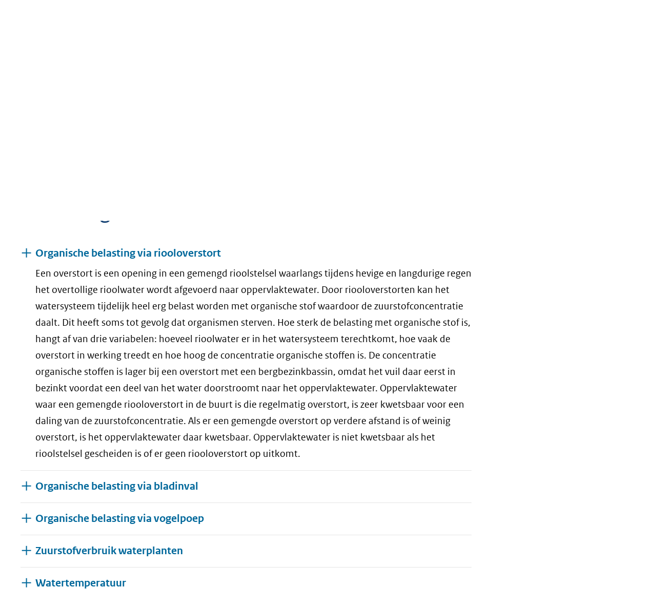

--- FILE ---
content_type: text/html; charset=utf-8
request_url: https://klimaatadaptatienederland.nl/kennisdossiers/stedelijke-waterkwaliteit/oorzaken-kwetsbaarheid/zuurstofgehalte/vragen/zuurstofgehalte/
body_size: 10226
content:
<!DOCTYPE html>
<html lang="nl">
  <head prefix="og: http://ogp.me/ns# dcterms: http://purl.org/dc/terms/ overheid: http://standaarden.overheid.nl/owms/">
    <meta charset="utf-8">
    <meta name="viewport" content="initial-scale=1">
    <title>Zuurstofgehalte | Kennisportaal Klimaatadaptatie</title>
    <link rel="apple-touch-icon" href="https://klimaatadaptatienederland.nl/apple-touch-icon.png">
    <link rel="icon" href="https://klimaatadaptatienederland.nl/favicon.png"><!--[if IE]>
          <link rel="shortcut icon" href="https://klimaatadaptatienederland.nl/favicon.ico" />
          <![endif]-->
    <meta name="msapplication-TileColor" content="#ffffff">
    <meta name="msapplication-TileImage" content="/publish/varianten/197/favicons/256x256_favicon-dutch-climate-risk-256.png">
    <link rel="canonical" href="https://klimaatadaptatienederland.nl/kennisdossiers/stedelijke-waterkwaliteit/oorzaken-kwetsbaarheid/zuurstofgehalte/vragen/zuurstofgehalte/">
    <meta name="generator" content="iprox.">
    <link rel="author" href="mailto:teamwebsite@rws.nl">
    <meta name="description" content="Zuurstofgehalte"><!--OWMS-Kern-->
    <meta property="dcterms:identifier" content="https://klimaatadaptatienederland.nl/kennisdossiers/stedelijke-waterkwaliteit/oorzaken-kwetsbaarheid/zuurstofgehalte/vragen/zuurstofgehalte/" datatype="dcterms:URI">
    <meta property="dcterms:title" content="Zuurstofgehalte">
    <meta property="dcterms:type" content="vragen" datatype="overheid:informatietype">
    <meta property="dcterms:language" content="nl" datatype="dcterms:RFC4646">
    <meta property="overheid:authority" content="Rijkswaterstaat">
    <meta property="dcterms:creator" content="Rijkswaterstaat">
    <meta property="dcterms:modified" content="2023-01-06" datatype="dcterms:W3CDTF">
    <meta property="dcterms:available" content="start=2023-01-06;" datatype="dcterms:Period"><!--OWMS-Mantel-->
    <meta property="dcterms:description" content="Zuurstofgehalte">
    <meta property="dcterms:publisher" content="Rijkswaterstaat">
    <meta property="og:locale" content="nl_NL">
    <meta property="og:title" content="Zuurstofgehalte">
    <meta property="og:type" content="article">
    <meta property="og:site_name" content="Kennisportaal Klimaatadaptatie">
    <meta property="og:url" content="https://klimaatadaptatienederland.nl/kennisdossiers/stedelijke-waterkwaliteit/oorzaken-kwetsbaarheid/zuurstofgehalte/vragen/zuurstofgehalte/">
    <meta property="og:description" content="Zuurstofgehalte">
    <link media="all" rel="stylesheet" href="/views/css/efca83bd12ccf17701834db8b3dac26e.css">
    <link media="all" rel="stylesheet" href="/views/css/fdba0747925a4f67a9235f58a5c219d8.css" class="id normalize">
    <link media="all" rel="stylesheet" href="/views/css/cbf150bd4e5b222b3a8057d5ead04eef.css" class="id kennisportaal-klimaatadaptatie-197dot31086">
    <link media="screen" rel="stylesheet" href="/views/css/63bee326255f156adbf586edd58895be.css" class="id kennisportaal-klimaatadaptatie-197dot31086">
    <link media="screen" rel="stylesheet" href="/views/css/b56de673c3dcccf32dd5942253d2d437.css">
    <link rel="stylesheet" href="/aspx/read.aspx?AppIdt=globalcss&amp;ItmIdts=0,276813,301942,156834,304063,304063,276814,276815,276816,276817,276818,156970,156971,202345,156973,222242,175618&amp;VldIdts=0,301040,156815,243383&amp;VarIdt=197">
    <script src="/views/js/a68d0b2d8f92052c361882933dea89b5.js"></script>
    <script><!--
window.piwikProTagmanagerId="de36d53d-6dbf-4189-b794-ba8a8d56e152";window.piwikProTagmanagerAddress="https://statistiek.rijksoverheid.nl/containers/";
//--></script>
    <script src="/views/js/cf1af0c2a4769187d1e923df69f7fa41.js"></script>
    <script><!--
var requiredFields=requiredFields||[],requiredLabels=requiredLabels||[];
//--></script><!--Google Tag Manager-->
    <script><!--
function gtag(){dataLayer.push(arguments)}const googletagmanagerIgnoreDisallowedcookies=!0,googletagmanagerUseAllowCookies=!0;window.gtmId="GTM-52JBZ2G";window.dataLayer=window.dataLayer||[];gtag("consent","default",{ad_storage:"denied",ad_user_data:"denied",ad_personalization:"denied",analytics_storage:"denied"}),function(w,d,s,l,i){w[l].push({"gtm.start":(new Date).getTime(),event:"gtm.js"});var f=d.getElementsByTagName(s)[0],j=d.createElement(s),dl=l!="dataLayer"?"&l="+l:"";j.async=!0;j.src="https://www.googletagmanager.com/gtm.js?id="+i+dl;f.parentNode.insertBefore(j,f)}(window,document,"script","dataLayer",gtmId);
//--></script>
    <script src="/views/js/9ddb526fe378cc391948d6d6f8701389.js"></script><!--End Google Tag Manager-->
  <body class="vew-rhs var-Kennisportaal Klimaatadaptatie ipx-baseline rol-body main-has-layout-contentbreed header-has-layout-header footer-has-layout-rijkshuisstijl-footer-afvalcirculair right-aligned-list-images lazy-loading-images" data-breakpoints="[{&quot;className&quot;:&quot;large&quot;,&quot;minSize&quot;:1200,&quot;maxSize&quot;:99999},{&quot;className&quot;:&quot;medium&quot;,&quot;minSize&quot;:610,&quot;maxSize&quot;:1200},{&quot;className&quot;:&quot;small&quot;,&quot;minSize&quot;:0,&quot;maxSize&quot;:610}]" data-elt-breakpoints="[{ &quot;sizes&quot;:[444, 888], &quot;classNames&quot;:[&quot;elt-small&quot;, &quot;elt-medium&quot;, &quot;elt-large&quot;], &quot;selector&quot;: &quot;.grid-blok&quot; }]"><!--Google Tag Manager (noscript)-->
    <noscript><iframe src="//www.googletagmanager.com/ns.html?id=GTM-52JBZ2G" height="0" width="0" style="display:none;visibility:hidden" aria-hidden="true"></iframe></noscript><!--End Google Tag Manager (noscript)--><!--Start Piwik pro tag manager-->
    <script src="/views/js/a55facba6744e910aec9c28f2fae9de4.js"></script><!--End Piwik pro tag manager--><!--Google analytics 4 disabled: no id defined-->
    <div id="canvas" class="canvas faqindex" data-ipx-pagetype="{&quot;alias&quot;:&quot;faqindex&quot;}">
      <header data-ipx-pagetype="{&quot;alias&quot;:&quot;header&quot;}"><!--googleoff: all-->
        <div class="skiplink-wrapper skiplink-forward"><a class="skiplink visuallyhidden focusable" id="content-start_back" href="#content-start">Ga naar de inhoud</a></div>
        <div class="header rol-sectie-header grid-wrapper wrapper_12">
          <div class="grid-container container_12 grid-header" data-layout="{&quot;columns&quot;:12,&quot;block-columns&quot;:1,&quot;gutter&quot;:0,&quot;padding&quot;:10,&quot;grid-column-width&quot;:100,&quot;DimSiz&quot;:1200,&quot;MinSiz&quot;:100,&quot;MaxSiz&quot;:1500}">
            <div id="zone_156834_logo" class="grid-zone grid_12 z-logo z-rol-logo is-fullwidth-zone" data-layout="{&quot;columns&quot;:12,&quot;DimSiz&quot;:1200}">
              <div class="grid-row single-elt-row rol-rij-logo rol-rij-logo">
                <div class="grid-blok grid_6 suffix_6 rol-logo type-logo full-width" id="Block_2919162" data-layout="{&quot;id&quot;:2919162,&quot;columns&quot;:6,&quot;DimSiz&quot;:600,&quot;suffix&quot;:6,&quot;padding&quot;:30}">
                  <div class="grid-element">
                    <div class="grid-edge">
                      <div class="iprox-content no-icons image"><a href="https://klimaatadaptatienederland.nl/"><img data-sources="[{&quot;width&quot;:172,&quot;height&quot;:61,&quot;src&quot;:&quot;/publish/pages/238258/172px/logo-kennisportaal-klimaatadaptatie-new.jpg&quot;,&quot;sizeClass&quot;:&quot;size_172px&quot;},{&quot;width&quot;:351,&quot;height&quot;:125,&quot;src&quot;:&quot;/publish/pages/238258/logo-kennisportaal-klimaatadaptatie-new.png&quot;}]" alt="logo kennisportaal klimaatadaptatie" data-id="238258" id="img_pagvld_2455872_0" class="img-bitmap img_pagvld_2455872_0" width="351" height="125" src="/publish/pages/238258/172px/logo-kennisportaal-klimaatadaptatie-new.jpg"></a><span class="visuallyhidden logo-home-link-text"> (naar homepage)</span></div>
                    </div>
                  </div>
                </div>
              </div>
              <div class="grid-row single-elt-row rol-rij-secundaire-navigatie rol-rij-blok">
                <div class="grid-blok grid_6 prefix_6 rol-secundaire-navigatie type-secundaire-navigatie" id="Block_2914200" data-layout="{&quot;id&quot;:2914200,&quot;columns&quot;:6,&quot;DimSiz&quot;:600,&quot;prefix&quot;:6,&quot;padding&quot;:30}">
                  <div class="grid-element">
                    <div class="grid-edge">
                      <nav id="secnav-2914200" aria-labelledby="nav-title-2914200" class="horizontaal-rechts sec-nav-mobile-insert-in-primnav">
                        <div class="grid-title elt-hidden-small elt-hidden-medium elt-hidden-large">
                          <div class="heading-elt heading-elt-nav"><a id="nav-title-2914200" class="secundaire-navigatie" href="#opensecnav" data-nosmoothanchor="true">Direct naar</a></div>
                        </div>
                        <div class="grid-inside menu-container">
                          <ul id="opensecnav">
                            <li><span class="menu-text"><a href="https://klimaatadaptatienederland.nl/website/over-ons/">Over ons</a></span>
                            <li><span class="menu-text"><a href="https://klimaatadaptatienederland.nl/vaste-onderdelen/serviceblok/bibliotheek/">Bibliotheek</a></span>
                            <li><span class="menu-text"><a href="https://klimaatadaptatienederland.nl/en">English</a></span>
                            <li><span class="menu-text"><a href="https://klimaatadaptatienederland.nl/cariben/">Caraïben</a></span>
                            <li><span class="menu-text"><a href="https://klimaatadaptatienederland.nl/website/contact/">Helpdesk</a></span>
                          </ul>
                        </div>
                      </nav>
                    </div>
                  </div>
                </div>
              </div>
            </div>
            <div class="zone-clear-logo"></div>
            <div class="inner-header">
              <div id="zone_156834_navigatie" class="grid-zone grid_12 z-navigatie z-rol-navigatie is-fullwidth-zone" data-layout="{&quot;columns&quot;:12,&quot;DimSiz&quot;:1200}">
                <div class="grid-blok grid_9 rol-primaire-navigatie type-primaire-navigatie" id="Block_2914193" data-layout="{&quot;id&quot;:2914193,&quot;columns&quot;:9,&quot;DimSiz&quot;:900,&quot;padding&quot;:30}">
                  <div class="grid-element">
                    <div class="grid-edge">
                      <nav id="nav-2914193" class="bl-navbar bl-navbar-static navexpand-small navexpand-medium" data-nav-expanding="small medium">
                        <div class="grid-title elt-visible-small elt-visible-medium elt-hidden-large">
                          <div class="heading-elt heading-elt-nav"><button type="button" class="ipx-btn-link primaire-navigatie" aria-controls="openprimnav"><span id="nav-title-2914193">Menu</span></button></div>
                        </div>
                        <div class="grid-inside menu-container">
                          <ul id="openprimnav" aria-labelledby="nav-title-2914193" class="nav-eenvoudig">
                            <li class="bl-navitem"><span class="menu-text"><a id="navitem-6476807" class="primaire-navigatie-item" href="https://klimaatadaptatienederland.nl/">Home</a></span>
                            <li class="bl-navitem"><span class="menu-text"><a id="navitem-6476817" class="primaire-navigatie-item" href="https://klimaatadaptatienederland.nl/actueel/">Actueel</a></span>
                            <li class="bl-navitem"><span class="menu-text"><a id="navitem-6476824" class="primaire-navigatie-item" href="https://klimaatadaptatienederland.nl/aan-de-slag/">Aan de slag</a></span>
                            <li class="bl-navitem active"><span class="menu-text"><a id="navitem-6476821" class="primaire-navigatie-item" aria-current="true" href="https://klimaatadaptatienederland.nl/kennisdossiers/">Kennisdossiers</a></span>
                            <li class="bl-navitem"><span class="menu-text"><a id="navitem-6476819" class="primaire-navigatie-item" href="https://klimaatadaptatienederland.nl/hulpmiddelen/">Hulpmiddelen</a></span>
                            <li class="bl-navitem"><span class="menu-text"><a id="navitem-6476811" class="primaire-navigatie-item" href="https://klimaatadaptatienederland.nl/voorbeelden/">Voorbeelden</a></span>
                            <li class="bl-navitem"><span class="menu-text"><a id="navitem-6476818" class="primaire-navigatie-item" href="https://klimaatadaptatienederland.nl/beleid/">Beleid &amp; programma's</a></span>
                            <li class="bl-navitem sec-nav-item"><span class="menu-text"><a id="navitem-6477022" class="primaire-navigatie-item" href="https://klimaatadaptatienederland.nl/website/over-ons/">Over ons</a></span>
                            <li class="bl-navitem sec-nav-item"><span class="menu-text"><a id="navitem-6476942" class="primaire-navigatie-item" href="https://klimaatadaptatienederland.nl/vaste-onderdelen/serviceblok/bibliotheek/">Bibliotheek</a></span>
                            <li class="bl-navitem sec-nav-item"><span class="menu-text"><a id="navitem-6476912" class="primaire-navigatie-item" href="https://klimaatadaptatienederland.nl/en">English</a></span>
                            <li class="bl-navitem sec-nav-item"><span class="menu-text"><a id="navitem-6477179" class="primaire-navigatie-item" href="https://klimaatadaptatienederland.nl/cariben/">Caraïben</a></span>
                            <li class="bl-navitem sec-nav-item"><span class="menu-text"><a id="navitem-6476913" class="primaire-navigatie-item" href="https://klimaatadaptatienederland.nl/website/contact/">Helpdesk</a></span>
                          </ul>
                        </div>
                      </nav>
                    </div>
                  </div>
                </div>
                <div class="grid-blok grid_3 rol-servicebalk type-servicebalk has-button-icons full-width" id="Block_2914198" data-layout="{&quot;id&quot;:2914198,&quot;columns&quot;:3,&quot;DimSiz&quot;:300,&quot;padding&quot;:30}">
                  <div class="grid-element">
                    <div class="grid-edge">
                      <div class="grid-inside">
                        <div class="zoekveld">
                          <form name="zoeken-form-2914198" id="zoeken-form-2914198" class="inline-form" action="https://klimaatadaptatienederland.nl/zoeken/" method="get" novalidate><label for="zoeken-2914198" class="visuallyhidden">Zoeken</label><input type="text" name="zoeken_term" id="zoeken-2914198" placeholder="Zoeken"><button type="submit" class="zoek ipx-btn ipx-btn-neutral"><span class="visuallyhidden">Zoeken</span></button></form>
                        </div>
                      </div>
                    </div>
                  </div>
                </div>
              </div>
              <div class="zone-clear-navigatie"></div>
              <div id="zone_156834_sitepad" class="grid-zone grid_12 z-sitepad z-rol-sitepad is-fullwidth-zone" data-layout="{&quot;columns&quot;:12,&quot;DimSiz&quot;:1200}">
                <div class="grid-row single-elt-row has-fullwidth-elt is-fullwidth-row rol-rij-servicebalk rol-rij-blok">
                  <div class="grid-blok grid_12 rol-servicebalk type-servicebalk has-button-icons full-width" id="Block_2914202" data-layout="{&quot;id&quot;:2914202,&quot;columns&quot;:12,&quot;DimSiz&quot;:1200,&quot;padding&quot;:30}">
                    <div class="grid-element">
                      <div class="grid-edge">
                        <div class="grid-inside">
                          <nav class="bread-crumb elt-hidden-none" aria-label="Broodkruimelnavigatie">
                            <div class="bread-crumb-wrapper">
                              <ol itemscope itemtype="http://schema.org/BreadcrumbList" class="kruimelpad">
                                <li itemprop="itemListElement" itemscope itemtype="http://schema.org/ListItem" class="item"><a itemprop="item" href="https://klimaatadaptatienederland.nl/"><span itemprop="name">Home</span></a>
                                  <meta itemprop="position" content="1"><span class="bread-crumb-separator" aria-hidden="true"> ›</span>
                                <li itemprop="itemListElement" itemscope itemtype="http://schema.org/ListItem" class="item"><a itemprop="item" href="https://klimaatadaptatienederland.nl/kennisdossiers/"><span itemprop="name">Kennisdossiers</span></a>
                                  <meta itemprop="position" content="2"><span class="bread-crumb-separator" aria-hidden="true"> ›</span>
                                <li itemprop="itemListElement" itemscope itemtype="http://schema.org/ListItem" class="item"><a itemprop="item" href="https://klimaatadaptatienederland.nl/kennisdossiers/stedelijke-waterkwaliteit/"><span itemprop="name">Waterkwaliteit</span></a>
                                  <meta itemprop="position" content="3"><span class="bread-crumb-separator" aria-hidden="true"> ›</span>
                                <li itemprop="itemListElement" itemscope itemtype="http://schema.org/ListItem" class="item"><a itemprop="item" href="https://klimaatadaptatienederland.nl/kennisdossiers/stedelijke-waterkwaliteit/oorzaken-kwetsbaarheid/"><span itemprop="name">Oorzaken kwetsbaarheid: indicatoren en stuurvariabelen</span></a>
                                  <meta itemprop="position" content="4"><span class="bread-crumb-separator" aria-hidden="true"> ›</span>
                                <li itemprop="itemListElement" itemscope itemtype="http://schema.org/ListItem" class="item"><a itemprop="item" href="https://klimaatadaptatienederland.nl/kennisdossiers/stedelijke-waterkwaliteit/oorzaken-kwetsbaarheid/zuurstofgehalte/"><span itemprop="name">Zuurstofgehalte</span></a>
                                  <meta itemprop="position" content="5"><span class="bread-crumb-separator" aria-hidden="true"> ›</span>
                                <li itemprop="itemListElement" itemscope itemtype="http://schema.org/ListItem" class="item laatste nolink" aria-current="page"><span itemprop="name">Zuurstofgehalte</span>
                                  <meta itemprop="position" content="6">
                              </ol>
                            </div>
                          </nav>
                        </div>
                      </div>
                    </div>
                  </div>
                </div>
              </div>
              <div class="zone-clear-sitepad"></div>
            </div>
          </div>
          <div class="layout-clear clear"></div>
        </div><!--googleon: all-->
      </header>
      <main data-pagetitle="Zuurstofgehalte" data-ipx-pagetype="{&quot;alias&quot;:&quot;faqindex&quot;}">
        <div id="content-start" tabindex="-1"></div>
        <div id="content" class="main rol-sectie-main grid-wrapper wrapper_12 expand-to-page">
          <div class="grid-container container_12 grid-contentbreed has-link-icons has-list-icons" data-layout="{&quot;columns&quot;:12,&quot;block-columns&quot;:1,&quot;gutter&quot;:0,&quot;padding&quot;:10,&quot;grid-column-width&quot;:100,&quot;DimSiz&quot;:1200,&quot;MinSiz&quot;:100,&quot;MaxSiz&quot;:1500}">
            <div id="zone_276813_content" class="grid-zone grid_9 z-content z-rol-content" data-layout="{&quot;columns&quot;:9,&quot;DimSiz&quot;:900}">
              <div class="grid-blok grid_9 rol-paginatitel type-titel" data-layout="{&quot;columns&quot;:9,&quot;DimSiz&quot;:900}">
                <div class="grid-element">
                  <div class="grid-edge">
                    <h1 class="grid-title">Zuurstofgehalte<span class="submode"></span></h1>
                  </div>
                </div>
              </div>
              <div class="grid-blok grid_9 rol-resultaten type-lijst" data-layout="{&quot;columns&quot;:9,&quot;padding&quot;:30,&quot;DimSiz&quot;:1125}">
                <div class="grid-element">
                  <div class="grid-edge">
                    <div class="grid-nesting collapsable" role="list">
                      <div class="grid-blok grid_9 rol-entry type-entry ipx-pt-faq entry-has-metadata" data-ipx-id="276814" data-layout="{&quot;columns&quot;:9,&quot;padding&quot;:30,&quot;DimSiz&quot;:1125}" role="listitem">
                        <div class="grid-element">
                          <div class="grid-edge" data-id="Itm_276814">
                            <div class="grid-title">
                              <h2><a class="siteLink" href="https://klimaatadaptatienederland.nl/kennisdossiers/stedelijke-waterkwaliteit/oorzaken-kwetsbaarheid/zuurstofgehalte/vragen/zuurstofgehalte/organische-belasting-via-riooloverstort/">Organische belasting via riooloverstort</a></h2>
                            </div>
                            <div class="grid-inside">
                              <div id="item_276814" data-ipx-id="276814" class="entry ipx-pt-faq entry-has-metadata">
                                <div class="iprox-content iprox-rich-content summary">
                                  <p>Een overstort is een opening in een gemengd rioolstelsel waarlangs tijdens hevige en langdurige regen het overtollige rioolwater wordt afgevoerd naar oppervlaktewater. Door riooloverstorten kan het watersysteem tijdelijk heel erg belast worden met organische stof waardoor de zuurstofconcentratie daalt. Dit heeft soms tot gevolg dat organismen sterven. Hoe sterk de belasting met organische stof is, hangt af van drie variabelen: hoeveel rioolwater er in het watersysteem terechtkomt, hoe vaak de overstort in werking treedt en hoe hoog de concentratie organische stoffen is. De concentratie organische stoffen is lager bij een overstort met een bergbezinkbassin, omdat het vuil daar eerst in bezinkt voordat een deel van het water doorstroomt naar het oppervlaktewater. Oppervlaktewater waar een gemengde riooloverstort in de buurt is die regelmatig overstort, is zeer kwetsbaar voor een daling van de zuurstofconcentratie. Als er een gemengde overstort op verdere afstand is of weinig overstort, is het oppervlaktewater daar kwetsbaar. Oppervlaktewater is niet kwetsbaar als het rioolstelsel gescheiden is of er geen riooloverstort op uitkomt.</p>
                                </div>
                              </div>
                            </div>
                          </div>
                        </div>
                      </div>
                      <div class="grid-blok grid_9 rol-entry type-entry ipx-pt-faq entry-has-metadata" data-ipx-id="276815" data-layout="{&quot;columns&quot;:9,&quot;padding&quot;:30,&quot;DimSiz&quot;:1125}" role="listitem">
                        <div class="grid-element">
                          <div class="grid-edge" data-id="Itm_276815">
                            <div class="grid-title">
                              <h2><a class="siteLink" href="https://klimaatadaptatienederland.nl/kennisdossiers/stedelijke-waterkwaliteit/oorzaken-kwetsbaarheid/zuurstofgehalte/vragen/zuurstofgehalte/organische-belasting-via-bladinval/">Organische belasting via bladinval</a></h2>
                            </div>
                            <div class="grid-inside">
                              <div id="item_276815" data-ipx-id="276815" class="entry ipx-pt-faq entry-has-metadata">
                                <div class="iprox-content iprox-rich-content summary">
                                  <p>Bladeren van bomen rondom een watersysteem vormen op de waterbodem een laag van langzaam afbrekend organisch materiaal. Hoeveel blad er in het water valt, is afhankelijk van de afstand van bomen tot de watergang, boomsoorten en van het gemeentelijk beheer. Als er op de waterbodem een dikke bladlaag ligt, kan er vooral tussen april en september sprake zijn van een grote, relatief constante zuurstofvraag. Afhankelijk van de hoeveelheid blad en de tijdsduur kan dit zorgen voor sterfte van organismen. Een watersysteem is zeer kwetsbaar voor organische belasting via bladinval als meer dan 50% van de waterkant uit bomen bestaat en als het blad hiervan in het water valt. Bestaat de waterkant voor meer dan 25% uit bomen waarvan het blad in het water valt? Dan is het watersysteem kwetsbaar. Staan er geen bomen langs het water, dan is het watersysteem niet kwetsbaar.</p>
                                </div>
                              </div>
                            </div>
                          </div>
                        </div>
                      </div>
                      <div class="grid-blok grid_9 rol-entry type-entry ipx-pt-faq entry-has-metadata" data-ipx-id="276816" data-layout="{&quot;columns&quot;:9,&quot;padding&quot;:30,&quot;DimSiz&quot;:1125}" role="listitem">
                        <div class="grid-element">
                          <div class="grid-edge" data-id="Itm_276816">
                            <div class="grid-title">
                              <h2><a class="siteLink" href="https://klimaatadaptatienederland.nl/kennisdossiers/stedelijke-waterkwaliteit/oorzaken-kwetsbaarheid/zuurstofgehalte/vragen/zuurstofgehalte/organische-belasting-via-vogelpoep/">Organische belasting via vogelpoep</a></h2>
                            </div>
                            <div class="grid-inside">
                              <div id="item_276816" data-ipx-id="276816" class="entry ipx-pt-faq entry-has-metadata">
                                <div class="iprox-content iprox-rich-content summary">
                                  <p>In stedelijk gebied komen soms grote aantallen watervogels voor. Als zij worden gevoerd kan er een grote hoeveelheid organisch materiaal in het water terechtkomen. Dat kan rechtstreeks, als uitwerpselen direct in het water komen, of indirect via afspoeling met regenwater. Op bepaalde plekken kan dit leiden tot een grote, relatief constante zuurstofvraag. Afhankelijk van de hoeveelheid vogelpoep en de verblijftijd van de vogels kan dit zorgen voor sterfte van organismen. Als er regelmatig meer dan twintig ganzen of andere watervogels verblijven en als er veel uitwerpselen langs de waterkant liggen, maakt dat het watersysteem zeer kwetsbaar voor de instroom van vogelpoep. Als er kleinere groepen watervogels zijn en er weinig uitwerpselen langs de kant liggen, is het systeem kwetsbaar voor de instroom van vogelpoep. Het systeem is niet kwetsbaar als er geen watervogels zijn en er geen uitwerpselen langs de waterkant liggen.</p>
                                </div>
                              </div>
                            </div>
                          </div>
                        </div>
                      </div>
                      <div class="grid-blok grid_9 rol-entry type-entry ipx-pt-faq entry-has-metadata" data-ipx-id="276817" data-layout="{&quot;columns&quot;:9,&quot;padding&quot;:30,&quot;DimSiz&quot;:1125}" role="listitem">
                        <div class="grid-element">
                          <div class="grid-edge" data-id="Itm_276817">
                            <div class="grid-title">
                              <h2><a class="siteLink" href="https://klimaatadaptatienederland.nl/kennisdossiers/stedelijke-waterkwaliteit/oorzaken-kwetsbaarheid/zuurstofgehalte/vragen/zuurstofgehalte/zuurstofverbruik-waterplanten/">Zuurstofverbruik waterplanten</a></h2>
                            </div>
                            <div class="grid-inside">
                              <div id="item_276817" data-ipx-id="276817" class="entry ipx-pt-faq entry-has-metadata">
                                <div class="iprox-content iprox-rich-content summary">
                                  <p>Waterplanten verbruiken zuurstof in de nacht en produceren zuurstof overdag (fotosynthese). Het gevolg is een natuurlijke zuurstofdynamiek met de laagste zuurstofconcentratie ‘s nachts en de hoogste overdag. Als het oppervlak van het water bedekt is met veel waterplanten, ontstaan er zuurstofarme omstandigheden in het water. Als die het oppervlak sterk afdekken en dat langere tijd doen, kan dat leiden tot sterfte van organismen. Een watersysteem dat voor 50% wordt afgedekt met waterplanten is hier zeer kwetsbaar voor. Een watersysteem dat voor minder dan 10% is afgedekt is daar niet kwetsbaar voor. Als de bedekking tussen die percentages in ligt, is het systeem er kwetsbaar voor.</p>
                                </div>
                              </div>
                            </div>
                          </div>
                        </div>
                      </div>
                      <div class="grid-blok grid_9 rol-entry type-entry ipx-pt-faq entry-has-metadata" data-ipx-id="276818" data-layout="{&quot;columns&quot;:9,&quot;padding&quot;:30,&quot;DimSiz&quot;:1125}" role="listitem">
                        <div class="grid-element">
                          <div class="grid-edge" data-id="Itm_276818">
                            <div class="grid-title">
                              <h2><a class="siteLink" href="https://klimaatadaptatienederland.nl/kennisdossiers/stedelijke-waterkwaliteit/oorzaken-kwetsbaarheid/zuurstofgehalte/vragen/zuurstofgehalte/watertemperatuur/">Watertemperatuur</a></h2>
                            </div>
                            <div class="grid-inside">
                              <div id="item_276818" data-ipx-id="276818" class="entry ipx-pt-faq entry-has-metadata">
                                <div class="iprox-content iprox-rich-content summary">
                                  <p>Als de watertemperatuur hoger is zullen afbraakprocessen sneller verlopen. Dit betekent dat er dan meer zuurstof verbruikt wordt per tijdseenheid. Vooral als er in een watersysteem veel organisch materiaal is, kan dat leiden tot lage zuurstofconcentraties. Afhankelijk van hoeveel organisch materiaal er is en hoelang het water warm is, kan dit leiden tot sterfte van organismen. Een watersysteem waarin de temperatuur hoger is dan 25 °C is zeer kwetsbaar. Watertemperaturen tussen 20 en 25 °C maken het systeem kwetsbaar. Als de temperatuur lager is dan 20 °C maakt deze stuurvariabele het systeem niet kwetsbaar.</p>
                                </div>
                              </div>
                            </div>
                          </div>
                        </div>
                      </div>
                    </div>
                  </div>
                </div>
              </div><br class="end-of-zone">
            </div>
            <div class="zone-clear-content"></div>
            <div id="zone_276813_aside" class="grid-zone grid_3 z-aside z-rol-aside" data-layout="{&quot;columns&quot;:3,&quot;DimSiz&quot;:300}"><br class="end-of-zone"></div>
            <div class="zone-clear-aside"></div>
          </div>
          <div class="layout-clear clear"></div>
        </div>
      </main>
      <footer data-ipx-pagetype="{&quot;alias&quot;:&quot;footer&quot;}"><!--googleoff: all-->
        <div class="footer rol-sectie-footer grid-wrapper wrapper_12">
          <div class="grid-container container_12 grid-rijkshuisstijl-footer-afvalcirculair has-list-icons" data-layout="{&quot;columns&quot;:12,&quot;block-columns&quot;:1,&quot;gutter&quot;:0,&quot;padding&quot;:10,&quot;grid-column-width&quot;:100,&quot;DimSiz&quot;:1200,&quot;MinSiz&quot;:100,&quot;MaxSiz&quot;:1500}">
            <div id="zone_301942_share" class="grid-zone grid_12 z-share z-rol-share is-fullwidth-zone" data-layout="{&quot;columns&quot;:12,&quot;DimSiz&quot;:1200}">
              <div class="grid-blok grid_12 rol-knoppen-specials type-linkslist has-list-icons" data-layout="{&quot;columns&quot;:12,&quot;DimSiz&quot;:1200}">
                <div class="grid-element">
                  <div class="grid-edge">
                    <div class="grid-title visuallyhidden">
                      <div class="heading-elt heading-elt-social">Delen</div>
                    </div>
                    <div class="grid-inside">
                      <ul class="iprox-content button-specials horizontal">
                        <li><span class="li-content"><a class="externLink facebook focusable" href="https://www.facebook.com/sharer.php?u=https%3a%2f%2fklimaatadaptatienederland.nl%2fkennisdossiers%2fstedelijke-waterkwaliteit%2foorzaken-kwetsbaarheid%2fzuurstofgehalte%2fvragen%2fzuurstofgehalte%2f&amp;t=Zuurstofgehalte"><span class="special-btn-text share-text">Delen op Facebook</span></a></span>
                        <li><span class="li-content"><a class="externLink linkedin focusable" href="https://www.linkedin.com/shareArticle?mini=true&amp;url=https%3a%2f%2fklimaatadaptatienederland.nl%2fkennisdossiers%2fstedelijke-waterkwaliteit%2foorzaken-kwetsbaarheid%2fzuurstofgehalte%2fvragen%2fzuurstofgehalte%2f&amp;title=Zuurstofgehalte&amp;ro=false&amp;summary=Zuurstofgehalte"><span class="special-btn-text share-text">Delen op LinkedIn</span></a></span>
                        <li><span class="li-content"><a class="externLink whatsapp focusable" href="whatsapp://send?text=Zuurstofgehalte+https%3a%2f%2fklimaatadaptatienederland.nl%2fkennisdossiers%2fstedelijke-waterkwaliteit%2foorzaken-kwetsbaarheid%2fzuurstofgehalte%2fvragen%2fzuurstofgehalte%2f" data-action="share/whatsapp/share"><span class="special-btn-text share-text">Delen op Whatsapp</span></a></span>
                        <li><span class="li-content"><a class="externLink bluesky focusable" href="https://bsky.app/intent/compose?text=Zuurstofgehalte%0Ahttps%3a%2f%2fklimaatadaptatienederland.nl%2fkennisdossiers%2fstedelijke-waterkwaliteit%2foorzaken-kwetsbaarheid%2fzuurstofgehalte%2fvragen%2fzuurstofgehalte%2f"><span class="special-btn-text share-text">Delen op Bluesky</span></a></span>
                      </ul>
                    </div>
                  </div>
                </div>
              </div><br class="end-of-zone">
            </div>
            <div class="zone-clear-share"></div>
            <div class="zone-clear-paginawaardering"></div>
            <div id="zone_301942_footer-contact" class="grid-zone grid_12 z-footer-contact z-rol-footer-contact is-fullwidth-zone" data-layout="{&quot;columns&quot;:12,&quot;DimSiz&quot;:1200}">
              <div class="grid-row single-elt-row rol-rij-tekst">
                <div class="grid-blok grid_6 prefix_2 suffix_4 rol-tekst type-tekst" id="Block_2919157" data-layout="{&quot;id&quot;:2919157,&quot;columns&quot;:6,&quot;DimSiz&quot;:600,&quot;prefix&quot;:2,&quot;suffix&quot;:4,&quot;padding&quot;:30}">
                  <div class="grid-element">
                    <div class="grid-edge">
                      <div class="iprox-content image stretch"><img data-sources="[{&quot;width&quot;:162,&quot;height&quot;:179,&quot;src&quot;:&quot;/publish/pages/238468/mail-ballon-transparant.svg&quot;}]" alt="" data-id="238468" id="img_pagvld_2455888_0" class="img-vector img_pagvld_2455888_0" width="162" height="179" src="/publish/pages/238468/mail-ballon-transparant.svg"></div>
                      <div class="grid-inside description-inside">
                        <div class="iprox-content iprox-rich-content description">
                          <p>Heb je vragen over klimaatadaptatie? Of ben je op zoek naar ervaringen met klimaatadaptatie in de praktijk?</p>
                          <ul>
                            <li><span class="li-content">Stel je vraag over klimaatadaptatie of deze website via de<a class="siteLink ptenquete" href="https://klimaatadaptatienederland.nl/website/contact/"> helpdesk</a>.</span>
                            <li><span class="li-content">Leer van anderen via  het team van <a class="siteLink ptartikel" href="https://klimaatadaptatienederland.nl/samen/klimaatbestendig/">Samen Klimaatbestendig</a>.</span>
                            <li><span class="li-content">Blijf op de hoogte van alle nieuwtjes via <a href="https://www.linkedin.com/company/kennisportaal-klimaatadaptatie/" class="externLink">LinkedIn</a> en via de <a class="siteLink ptlandingspagina" href="https://klimaatadaptatienederland.nl/actueel/actueel/nieuwsbrief/">nieuwsbrief</a>.</span>
                          </ul>
                        </div>
                      </div>
                    </div>
                  </div>
                </div>
              </div>
            </div>
            <div class="zone-clear-footer-contact"></div>
            <div id="zone_301942_footer-inhoud" class="grid-zone grid_12 z-footer-inhoud z-rol-footer-inhoud is-fullwidth-zone" data-layout="{&quot;columns&quot;:12,&quot;DimSiz&quot;:1200}">
              <div class="grid-blok grid_6 rol-tekst type-tekst" id="Block_2919152" data-layout="{&quot;id&quot;:2919152,&quot;columns&quot;:6,&quot;DimSiz&quot;:600,&quot;padding&quot;:30}">
                <div class="grid-element">
                  <div class="grid-edge">
                    <div class="grid-inside description-inside">
                      <div class="iprox-content iprox-rich-content description">
                        <p><span class="payoff">Samen Sneller Klimaatbestendig!</span></p>
                        <p>Het Kennisportaal Klimaatadaptatie is dé informatiebron voor iedereen die werkt aan klimaatadaptatie. Je vindt hier praktische informatie, handige hulpmiddelen, inspirerende voorbeelden en het laatste nieuws.</p>
                      </div>
                    </div>
                  </div>
                </div>
              </div>
              <div class="grid-blok grid_3 rol-informatief type-lijst" id="Block_2919123" data-layout="{&quot;id&quot;:2919123,&quot;columns&quot;:3,&quot;DimSiz&quot;:300,&quot;padding&quot;:30}">
                <div class="grid-element">
                  <div class="grid-edge">
                    <div class="grid-title">
                      <h2>Over deze website</h2>
                    </div>
                    <div class="grid-inside">
                      <ul class="iprox-content list">
                        <li data-ipx-id="156970" class="entry ipx-pt-artikel"><span class="li-content"><a class="siteLink" href="https://klimaatadaptatienederland.nl/website/over-ons/">Over ons</a></span>
                        <li data-ipx-id="156971" class="entry ipx-pt-artikel"><span class="li-content"><a class="siteLink" href="https://klimaatadaptatienederland.nl/website/disclaimer/">Disclaimer</a></span>
                        <li data-ipx-id="202345" class="entry ipx-pt-artikel"><span class="li-content"><a class="siteLink" href="https://klimaatadaptatienederland.nl/website/privacyverklaring/">Privacyverklaring</a></span>
                        <li data-ipx-id="156973" class="entry ipx-pt-enquete"><span class="li-content"><a class="siteLink" href="https://klimaatadaptatienederland.nl/website/contact/">Contact</a></span>
                        <li data-ipx-id="222242" class="entry ipx-pt-artikel"><span class="li-content"><a class="siteLink" href="https://klimaatadaptatienederland.nl/website/archief/">Archief</a></span>
                        <li data-ipx-id="175618" class="entry ipx-pt-artikel"><span class="li-content"><a class="siteLink" href="https://klimaatadaptatienederland.nl/website/toegankelijkheid/">Toegankelijkheid</a></span>
                      </ul>
                    </div>
                  </div>
                </div>
              </div>
              <div class="grid-blok grid_3 rol-uitgelicht type-uitgelicht" id="Block_2919143" data-layout="{&quot;id&quot;:2919143,&quot;columns&quot;:3,&quot;DimSiz&quot;:300,&quot;padding&quot;:30}">
                <div class="grid-element">
                  <div class="grid-edge">
                    <div class="grid-title">
                      <h2>Volg ons</h2>
                    </div>
                    <div class="grid-inside">
                      <div class="entry">
                        <div class="title"><a class="externLink" href="https://www.linkedin.com/company/kennisportaal-klimaatadaptatie/">LinkedIn</a></div>
                      </div>
                    </div>
                  </div>
                </div>
              </div>
            </div>
            <div class="zone-clear-footer-inhoud"></div>
          </div>
          <div class="layout-clear clear"></div>
        </div><!--googleon: all-->
      </footer>
    </div>
    <script><!--
var itmIdt="276813",envIdt="2",varIdt="197";
//--></script>
    <script src="/views/js/b11754f1d329785b462be1d10f80365e.js"></script>
    <script src="/aspx/read.aspx?AppIdt=reference-lists&amp;SitIdt=147"></script>
    <script src="/views/js/23ff4b285663d56a569f334406b260f4.js"></script>
    <script src="/views/js/34f327556a1ef8cfb0b43174b02b2665.js" class="id kennisportaal-klimaatadaptatie"></script>
    <script src="/views/js/54c16725d5b8dd5c2eb69430aff2f1d4.js"></script>

--- FILE ---
content_type: text/html; charset=utf-8
request_url: https://klimaatadaptatienederland.nl/?AppIdt=cookiecheck&VarIdt=197&cookies_allowed=&cookies_consent=-1&html5=true
body_size: 284
content:
<div id="Cookies_question" class="cookiebar cookies_question" role="dialog" aria-labelledby="cookies-title" aria-describedby="cookies-description" aria-live="polite">
  <h2 id="cookies-title" class="visuallyhidden">Cookies instellen</h2>
  <div id="Cookiebar_inside" class="cookiebar_inside story">Deze site gebruikt cookies. <a href="https://klimaatadaptatienederland.nl/vaste-onderdelen/cookies/" class="ipx-btn ipx-btn-link">Cookies</a></div>
  <div id="cookies-description" class="visuallyhidden">Hier kan het gebruik van cookies op deze website worden toegestaan of geweigerd.</div>
  <div class="cookie_forms" data-ads_cookies="false" data-cookiepreference_ignored="true">
    <form id="cookies_allowed_true" class="cookies_allowed_true" action="https://klimaatadaptatienederland.nl/aspx/post.aspx?csrf_id=833e1205ef6f49c0b8f4918459e7e01b" method="post" novalidate>
      <div class="verborgen"><input type="hidden" name="postback" value=""></div><button type="submit" class="ipx-btn ipx-btn-primary cookies_button btn_allow_true">Alle cookies toestaan</button>
    </form>
    <form id="cookies_allowed_preferences" class="cookies_allowed_preferences"><button type="button" class="ipx-btn ipx-btn-primary cookies_button btn_set_preferences">Cookievoorkeuren beheren</button></form>
    <form id="cookies_allowed_false" class="cookies_allowed_false" action="https://klimaatadaptatienederland.nl/aspx/post.aspx?csrf_id=833e1205ef6f49c0b8f4918459e7e01b" method="post" novalidate>
      <div class="verborgen"><input type="hidden" name="postback" value=""></div><button type="submit" class="ipx-btn ipx-btn-primary cookies_button btn_allow_false">Cookies weigeren</button>
    </form>
  </div>
</div>

--- FILE ---
content_type: text/css
request_url: https://klimaatadaptatienederland.nl/aspx/read.aspx?AppIdt=globalcss&ItmIdts=0,276813,301942,156834,304063,304063,276814,276815,276816,276817,276818,156970,156971,202345,156973,222242,175618&VldIdts=0,301040,156815,243383&VarIdt=197
body_size: 492
content:
#img_varvld_5739_0,.img_varvld_5739_0{width:256px;max-width:256px;height:256px;max-height:256px}.achtergrond_img_varvld_5739_0{background-image:url(/publish/varianten/197/favicon-dutch-climate-risk-256.png)}#img_varvld_5739_0.size_152px,.img_varvld_5739_0.size_152px{width:152px;max-width:152px;height:152px;max-height:152px}.achtergrond_img_varvld_5739_0.size_152px{background-image:url(/publish/varianten/197/152px/favicon-dutch-climate-risk-256.jpg)}#img_itmvld_10659_0,.img_itmvld_10659_0{width:2110px;max-width:2110px;height:573px;max-height:573px}.achtergrond_img_itmvld_10659_0{background-image:url(/publish/items/156815/header-luchtfoto.jpg)}#img_itmvld_10659_0.size_1200px,.img_itmvld_10659_0.size_1200px{width:1200px;max-width:1200px;height:325px;max-height:325px}.achtergrond_img_itmvld_10659_0.size_1200px{background-image:url(/publish/items/156815/1200px/header-luchtfoto.jpg)}#img_itmvld_10659_0.size_220px,.img_itmvld_10659_0.size_220px{width:220px;max-width:220px;height:59px;max-height:59px}.achtergrond_img_itmvld_10659_0.size_220px{background-image:url(/publish/items/156815/220px/header-luchtfoto.jpg)}#img_itmvld_10659_0.size_460px,.img_itmvld_10659_0.size_460px{width:460px;max-width:460px;height:124px;max-height:124px}.achtergrond_img_itmvld_10659_0.size_460px{background-image:url(/publish/items/156815/460px/header-luchtfoto.jpg)}#img_itmvld_10659_0.size_720px,.img_itmvld_10659_0.size_720px{width:720px;max-width:720px;height:195px;max-height:195px}.achtergrond_img_itmvld_10659_0.size_720px{background-image:url(/publish/items/156815/720px/header-luchtfoto.jpg)}#img_itmvld_10659_0.size_940px,.img_itmvld_10659_0.size_940px{width:940px;max-width:940px;height:255px;max-height:255px}.achtergrond_img_itmvld_10659_0.size_940px{background-image:url(/publish/items/156815/940px/header-luchtfoto.jpg)}#img_pagvld_2455872_0,.img_pagvld_2455872_0{width:351px;max-width:351px;height:125px;max-height:125px}.achtergrond_img_pagvld_2455872_0{background-image:url(/publish/pages/238258/logo-kennisportaal-klimaatadaptatie-new.png)}#img_pagvld_2455872_0.size_172px,.img_pagvld_2455872_0.size_172px{width:172px;max-width:172px;height:61px;max-height:61px}.achtergrond_img_pagvld_2455872_0.size_172px{background-image:url(/publish/pages/238258/172px/logo-kennisportaal-klimaatadaptatie-new.jpg)}#img_pagvld_1168471_0,.img_pagvld_1168471_0{width:860px;max-width:860px;height:146px;max-height:146px}.achtergrond_img_pagvld_1168471_0{background-image:url(/publish/pages/113616/naamloos.png)}#img_pagvld_1168471_0.size_172px,.img_pagvld_1168471_0.size_172px{width:172px;max-width:172px;height:29px;max-height:29px}.achtergrond_img_pagvld_1168471_0.size_172px{background-image:url(/publish/pages/113616/172px/naamloos.jpg)}#img_pagvld_1168471_0.size_364px,.img_pagvld_1168471_0.size_364px{width:364px;max-width:364px;height:62px;max-height:62px}.achtergrond_img_pagvld_1168471_0.size_364px{background-image:url(/publish/pages/113616/364px/naamloos.jpg)}#img_pagvld_1168471_0.size_620px,.img_pagvld_1168471_0.size_620px{width:620px;max-width:620px;height:105px;max-height:105px}.achtergrond_img_pagvld_1168471_0.size_620px{background-image:url(/publish/pages/113616/620px/naamloos.jpg)}#img_pagvld_1168469_0,.img_pagvld_1168469_0{width:438px;max-width:438px;height:322px;max-height:322px}.achtergrond_img_pagvld_1168469_0{background-image:url(/publish/pages/113616/logo_ministerie_deltaprogr_ruimt_adaptatie.jpg)}#img_pagvld_1168469_0.size_220px,.img_pagvld_1168469_0.size_220px{width:220px;max-width:220px;height:162px;max-height:162px}.achtergrond_img_pagvld_1168469_0.size_220px{background-image:url(/publish/pages/113616/220px/logo_ministerie_deltaprogr_ruimt_adaptatie.jpg)}#img_pagvld_1168470_0,.img_pagvld_1168470_0{width:300px;max-width:300px;height:260px;max-height:260px}.achtergrond_img_pagvld_1168470_0{background-image:url(/publish/pages/113616/nas_logo.png)}#img_pagvld_1168470_0.size_172px,.img_pagvld_1168470_0.size_172px{width:172px;max-width:172px;height:149px;max-height:149px}.achtergrond_img_pagvld_1168470_0.size_172px{background-image:url(/publish/pages/113616/172px/nas_logo.jpg)}#img_pagvld_2455888_0,.img_pagvld_2455888_0{width:162px;max-width:162px;height:179px;max-height:179px}.achtergrond_img_pagvld_2455888_0{background-image:url(/publish/pages/238468/mail-ballon-transparant.svg)}

--- FILE ---
content_type: application/javascript
request_url: https://klimaatadaptatienederland.nl/views/js/54c16725d5b8dd5c2eb69430aff2f1d4.js
body_size: 2783
content:
/* start of /views/rhs/js/processpage.js (as is) */
!function(){"use strict";var e=""!==window.ProcessPageOptions.external?window.ProcessPageOptions.external.split(","):[];e.push("a.externLink"),e.push(".extern a"),e.push(".social-button a"),window.ProcessPageOptions.external=e.join(",")}();
/* end of /views/rhs/js/processpage.js */
/* start of /views/rhs/js/canvasimage.js (as is) */
!function(s){"use strict";window.pageLoadFunctions.push((function(){s(".canvas.has_bg").unlessProcessed("canvas-image-position").each((function(){var n=s(this),i=s(".header").outerHeight();n.css("background-position-y",i)}))}))}(jQuery);
/* end of /views/rhs/js/canvasimage.js */
/* start of /views/rhs/js/headersticky.js (as is) */
!function(e){"use strict";var i,t,a,o,s=e(".inner-header"),n=e(".page-title-outer"),l=(parseFloat(null===(i=s.find(".z-afzender"))||void 0===i?void 0:i.height())||0)+(parseFloat(null===(t=s.find(".z-navigatie"))||void 0===t?void 0:t.height())||0)+(parseFloat(null===(a=s.find(".z-navigatie-sitepad"))||void 0===a?void 0:a.height())||0)+(parseFloat(null===(o=s.find(".z-sitepad"))||void 0===o?void 0:o.height())||0);e("main").attr("style","--inner-header-height: ".concat(l,"px"));var d=function(){setTimeout((function(){var i=e(".sticky");e("body").hasClass("large")&&!i.length&&e(document).scrollTop()>=e(".z-logo").height()?(s.addClass("sticky"),n.addClass("sticky-title"),e("main").addClass("sticky-header-active"),window.fixedFocus.init(s[0])):(!e("body").hasClass("large")||i.length&&e(document).scrollTop()<e(".z-logo").height())&&(s.removeClass("sticky"),n.removeClass("sticky-title"),e("main").removeClass("sticky-header-active"),window.fixedFocus.clear())}),0)};e(window).on("scroll",(function(){return d()})),e(window).smartresize((function(){return d()}))}(jQuery);
/* end of /views/rhs/js/headersticky.js */
/* start of /views/rhs/js/cookies.js (as is) */
!function(o){"use strict";void 0!==window.cookiesAllowedConfig&&o.extend(window.cookiesAllowedConfig,{changeAction:function(e){o("body").hasClass("ipx-cookies")&&(o(".z-content .type-inhoud").last().append(e),o("#Cookies_status a").remove())}})}(jQuery);
/* end of /views/rhs/js/cookies.js */
/* start of /views/rhs/js/linkblockselector.js (as is) */
function _toConsumableArray(r){return _arrayWithoutHoles(r)||_iterableToArray(r)||_unsupportedIterableToArray(r)||_nonIterableSpread()}function _nonIterableSpread(){throw new TypeError("Invalid attempt to spread non-iterable instance.\nIn order to be iterable, non-array objects must have a [Symbol.iterator]() method.")}function _unsupportedIterableToArray(r,t){if(r){if("string"==typeof r)return _arrayLikeToArray(r,t);var e=Object.prototype.toString.call(r).slice(8,-1);return"Object"===e&&r.constructor&&(e=r.constructor.name),"Map"===e||"Set"===e?Array.from(r):"Arguments"===e||/^(?:Ui|I)nt(?:8|16|32)(?:Clamped)?Array$/.test(e)?_arrayLikeToArray(r,t):void 0}}function _iterableToArray(r){if("undefined"!=typeof Symbol&&null!=r[Symbol.iterator]||null!=r["@@iterator"])return Array.from(r)}function _arrayWithoutHoles(r){if(Array.isArray(r))return _arrayLikeToArray(r)}function _arrayLikeToArray(r,t){(null==t||t>r.length)&&(t=r.length);for(var e=0,o=new Array(t);e<t;e++)o[e]=r[e];return o}!function(){"use strict";var r=window.linkblockSelector;window.linkblockSelector=[].concat(_toConsumableArray(r),[".grid-blok.type-aankondigingstegel"])}();
/* end of /views/rhs/js/linkblockselector.js */
/* start of /views/shared/js/table-lightbox.js (as is) */
(function(){"use strict";var s=function(s,o){return function(){return s.apply(o,arguments)}};this.TableLightbox=function(){var o={classPrefix:"basic-lightbox",modal:!0,required:!1,callBack:function(s,o){},beforeClose:function(s){},afterClose:function(s){}};function i(i,t,n){this.url=i,this.html=t,this.close=s(this.close,this),this.iframeReady=s(this.iframeReady,this),this.options=$.extend({},o,n),this.init()}return i.prototype.init=function(){this.options.modal&&(this.dimscreen=this.createDimscreen()),this.dialog=this.createDialog()},i.prototype.createDimscreen=function(){$(".".concat(this.options.classPrefix,"-dimscreen")).remove();var s=$("<div class='".concat(this.options.classPrefix,"-dimscreen'></div>")).appendTo($("body"));return this.options.required||(s.off("click"),s.on("click",this.close)),s},i.prototype.createDialog=function(){var s=this;$(".".concat(this.options.classPrefix,"-base")).remove();var o=$("\n        <dialog class='".concat(this.options.classPrefix,"-base'>\n          <div class='").concat(this.options.classPrefix,"-wrapper'>\n            <div class='").concat(this.options.classPrefix,"-container'>\n              <div class='").concat(this.options.classPrefix,"-content'>\n                <div class='").concat(this.options.classPrefix,"-header'>\n                  <div class='").concat(this.options.classPrefix,"-header-inner'>\n                    <div class='").concat(this.options.classPrefix,"-header-text'>\n                    </div>\n                    <button type='button' autofocus='true' class='").concat(this.options.classPrefix,"-close'>\n                      <span class='visuallyhidden'>").concat(window.iprox.referenceLists.getText("Dialoog sluiten"),"</span>\n                    </button>\n                  </div>\n                </div>\n                <div class='").concat(this.options.classPrefix,"-main'>\n                  <iframe frameborder='0'></iframe>\n                </div>\n              </div>\n              <div class='").concat(this.options.classPrefix,"-slideout-under'>\n              </div>\n            </div>\n          </div>\n        </dialog>"));return o.appendTo($("body")),this.options.required?$(".".concat(this.options.classPrefix,"-close"),o).remove():$(".".concat(this.options.classPrefix,"-close"),o).on("click",(function(){o[0].close()})),this.html?($(".".concat(this.options.classPrefix,"-main")).html(this.html),this.open(o)):this.url&&$(".".concat(this.options.classPrefix,"-main iframe")).attr("src",this.url),$(".".concat(this.options.classPrefix,"-main iframe")).on("load",(function(i){s.iframeReady(o,s),s.open(o)})),o},i.prototype.iframeReady=function(s,o){"function"===this.options.callBack&&this.options.callBack(s,o)},i.prototype.open=function(s){$("body").css("overflow","hidden"),s[0].addEventListener("close",(function(){$("body").removeClass("has-open-dialog").css("overflow","auto"),this.close()})),$("body").addClass("has-open-dialog"),s[0].showModal()},i.prototype.close=function(s){$("body").removeClass("has-open-dialog"),"function"==typeof this.options.beforeClose&&this.options.beforeClose(s),$(".".concat(this.options.classPrefix,"-dimscreen")).remove(),$("body").css("overflow","auto"),"function"==typeof this.options.afterClose&&this.options.afterClose(s)},i}()}).call(this);
/* end of /views/shared/js/table-lightbox.js */
/* start of /views/shared/js/large-tables.js (as is) */
!function(e){"use strict";pageLoadFunctions.push((function(){var t=e(window).height(),n="<div class='tabel-vergroten-container'>\n        <button type='button' class='tabel-vergroten' title=\"".concat(window.iprox.referenceLists.getText("Tabel vergroten"),"\">\n          <span class='tabel-vergroten-tekst'>").concat(window.iprox.referenceLists.getText("Tabel vergroten"),"</span>\n        </button>\n      </div>");e(".iprox-rich-content .tableholder").unlessProcessed("table-enhancements").each((function(){var o=e(this);t-o.height()<15&&o.next().length>0&&o.before("<p class='warning-long-table'>".concat(window.iprox.referenceLists.getText("Tekst loopt door onder de tabel"),"</p>")),o.hasClass("outofbounds")&&!e("body").hasClass("small")&&(o.prepend(n),o.find(".tabel-vergroten").unlessProcessed("expandTablebutton").click((function(){var e=o.find("table").clone();new TableLightbox(null,e,{classPrefix:"table-lightbox"})})))}))}))}(jQuery);
/* end of /views/shared/js/large-tables.js */
/* start of /views/pagetypes/selectie/js/selectie.js (as is) */
(function(){"use strict";var e,n;e=this.jQuery,null!=(n=this.pageLoadFunctions)&&n.push((function(){return e(".zoeken-daterange-monthyear .zoeken-daterange-year select").unlessProcessed("zoeken_daterange_year_change").on("change",(function(){var n,a;return n=(a=e(this)).closest(".zoeken-daterange-monthyear").find(".zoeken-daterange-month select"),a.val()?n.removeAttr("disabled"):n.val("").attr("disabled","disabled")})).trigger("change")}))}).call(this);
/* end of /views/pagetypes/selectie/js/selectie.js */
/* start of /views/rhs/js/faqindex-toggle-summary.js (as is) */
!function(e){"use strict";var t=function(t){e(".faqindex-toggle-summary",t).toggle(!t.hasClass("open-entry"))};window.pageLoadFunctions.push((function(){var i=arguments.length>0&&void 0!==arguments[0]?arguments[0]:e(document),n=i.find(".faqindex-toggle-summary").unlessProcessed("faqindex-toggle-summary").closest(".type-entry");n.find(".grid-title h2 a, .grid-title h3 a, .grid-title h4 a").on("click",(function(){t(e(this).closest(".type-entry")),e(window).trigger("resize")})),n.each((function(){t(e(this))})),n.length&&e(window).trigger("resize")}))}(jQuery);
/* end of /views/rhs/js/faqindex-toggle-summary.js */


--- FILE ---
content_type: text/xml; charset=utf-8
request_url: https://klimaatadaptatienederland.nl/?xdl=/views/global/xdl/countpage&ItmIdt=276813&EnvIdt=2&referrer=
body_size: -377
content:
<?xml version="1.0" encoding="utf-8"?>
<data>
  <page count="214" />
</data>